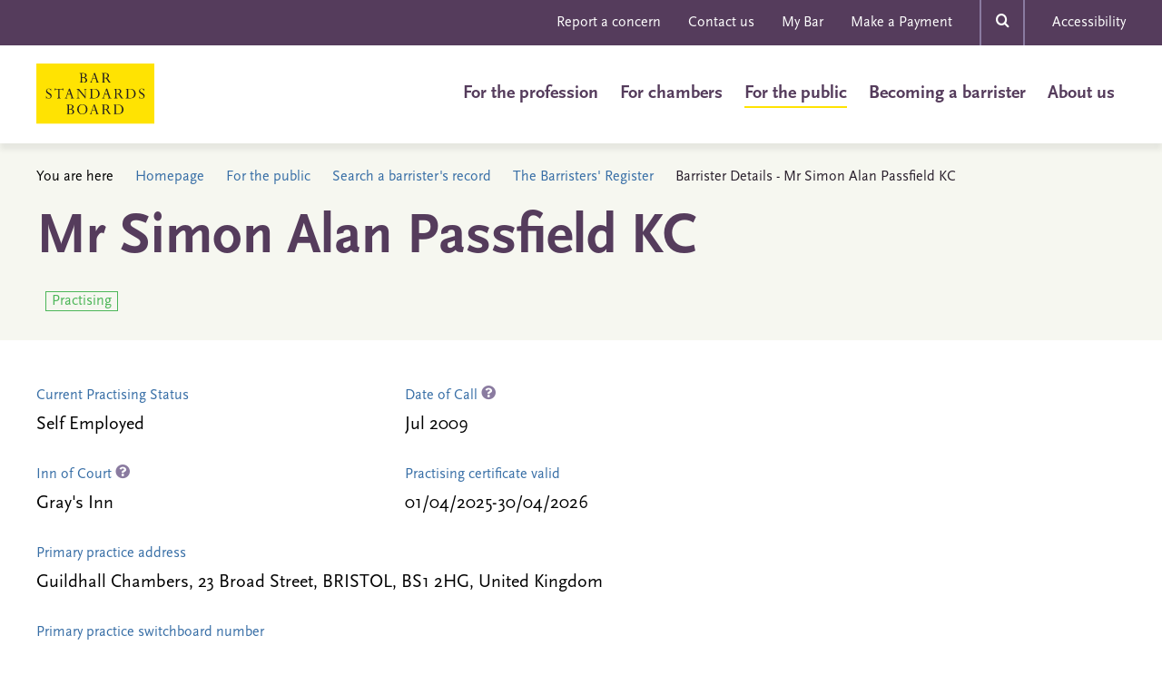

--- FILE ---
content_type: text/html;charset=UTF-8
request_url: https://www.barstandardsboard.org.uk/barristers-register/77464DC9B985551443753F7ADAE69AF2.html
body_size: 11472
content:
<!DOCTYPE html>
<!--[if lt IE 7]>      <html class="no-js lt-ie10 lt-ie9 lt-ie8 lt-ie7"> <![endif]-->
<!--[if IE 7]>         <html class="no-js lt-ie10 lt-ie9 lt-ie8"> <![endif]-->
<!--[if IE 8]>         <html class="no-js lt-ie10 lt-ie9"> <![endif]-->
<!--[if IE 9]>         <html class="no-js lt-ie10 gt-ie8"> <![endif]-->
<!--[if gt IE 9]><!--> <html class="no-js gt-ie8"> <!--<![endif]-->
	<head>


	
		<script src="https://cc.cdn.civiccomputing.com/9/cookieControl-9.x.min.js"></script>


		<script type="text/javascript" nonce="32493d007c6bab286705d36008439454">
			var config = {
				// Core configuration
				apiKey: 'a84ed344c85efe5501eb5ff90e9317e3fe89e564',
				product: 'PRO_MULTISITE',

				// Controlling use of cookies
				necessaryCookies: ["OGPC","__atuvc","VID","UserMatchHistory","CONSENT","CookieControl","_PRESIDE_LANGUAGE","cf*","_gid","li_sugr","__atuvs","lang","remote_sid","JSESSIONID","DEFAULTLOCALE","rc::c","PRESIDESHOPPINGCARTSESSION","_ga","Recite.Preferences","uid","__cfduid","DSID","lidc","_stid*","YSC","VISITOR_INFO1_LIVE","PSID","_cf*","Recite.Persist","_gat","PRESIDEARTICLEACCESSLIMIT","test_cookie"],
				optionalCookies: [
					

	
		
		{
			name : 'Analytics',
			label: 'Analytics Cookies',
			description: 'Analytical cookies help website owners understand how visitors interact with websites by collecting and reporting information anonymously.',
			cookies: ["_ga*","_ga_*","_gcl*","_gid","_ga","_gat*","_mkto_trk","_utma","collect","GPS","IDE","MR","MR2","mus","PREF"],
			recommendedState: true,
			lawfulBasis: 'consent',
			onAccept: function(){
				// gtag consent API
    gtag('consent', 'update', { 'analytics_storage': 'granted'  });
// gtag consent API END
			},
			onRevoke: function(){
				// gtag consent API
    gtag('consent', 'update', { 'analytics_storage': 'denied'  });
// gtag consent API END
			},
			thirdPartyCookies: [{"name":"Google","optOutLink":"https://tools.google.com/dlpage/gaoptout"}]
		}
		,
	
		
		{
			name : 'Marketing',
			label: 'Marketing Cookies',
			description: 'Marketing cookies are used to track visitors across websites. The intention is to display ads that are relevant and engaging for the individual user and thereby more valuable for publishers and third party advertisers.',
			cookies: ["1P_JAR","__atrfs","__Secure-*","_fbp","_gcl_au","_uetsid","_uetvid","_vwo_uuid_v2","ANID","APISID","bcookie","bscookie","fr","gt","guest_id","HSID","lissc","loc","LOGIN_INFO","metrics_token","MUID","na_id","na_tc","ouid","personalization_id","SAPISID","SID","SIDCC","ssc","SSID","tfw_exp","uvc","xtc","'_stid'","'_stidv'","'_vwo_uuid_v2'"],
			recommendedState: true,
			lawfulBasis: 'consent',
			onAccept: function(){
				// Add shareThis
if (document.body.classList.contains('include-share-widget') ) { 
   var shareThisScriptTag = document.createElement('script');
   shareThisScriptTag.id = 'civic-sharethis-script';
   shareThisScriptTag.async = 'async';
   shareThisScriptTag.src = 'https://platform-api.sharethis.com/js/sharethis.js#property=655359c81740c700191b70db&product=sticky-share-buttons';
   document.body.appendChild(shareThisScriptTag);
}
// End shareThis

// gtag consent API
gtag('consent', 'update', {
      'ad_storage': 'granted',
      'ad_user_data': 'granted',
      'ad_personalization': 'granted'
    });
// gtag consent API END
			},
			onRevoke: function(){
				// remove shareThis
if (document.body.classList.contains('include-share-widget') ) { 
    var shareThisScriptTag = document.getElementById('civic-sharethis-script');
    shareThisScriptTag.remove();

    var shareWidget = document.getElementsByClassName("st-sticky-share-buttons");
    for(var i = 0; i < shareWidget.length; i++)
    {
        if ( !shareWidget[i].classList.contains( 'hide' ) ) 
        {
            shareWidget[i].className += " hide";
        }
    }
}
// End shareThis

// gtag consent API
gtag('consent', 'update', {
      'ad_storage': 'denied',
      'ad_user_data': 'denied',
      'ad_personalization': 'denied'
    });
// gtag consent API END
			},
			thirdPartyCookies: [{"name":"Sharethis","optOutLink":"https://sharethis.com/privacy/"}]
		}
		
	

				],    // Array of objects based on CookieCategory object
				consentCookieExpiry: 90,

				
					statement : {
						  description: ''
						, name: 'Cookie Statement'
						, url: 'https://www.barstandardsboard.org.uk/cookies-statement.html'
						, updated: '29/12/2022'
					},
				

				logConsent: true,
				encodeCookie: true,
				
					sameSiteCookie: true,
					sameSiteValue: "Strict",
					closeOnGlobalChange: true,
				
				subDomains: true,

				// Customizing appearance and behaviour
				initialState: "NOTIFY",
				notifyOnce: false,
				rejectButton: true,
				layout: "SLIDEOUT",
				position: "LEFT",
				theme: "DARK",
				toggleType: "slider",
				closeStyle: "icon",
				
					notifyDismissButton: true,
				
				settingsStyle: "button",
				
					acceptBehaviour: "recommended",
				

				

				text : {
					title: 'This site uses cookies to store information on your computer.'
					
					, acceptRecommended    : 'Accept recommended settings'
					
					
					
					
					
					
					
					
					
					
					
					
					
					
					
					
					
				},

				
				branding : {
					  fontFamily       : 'Arial, sans serif'
					
					
					
					
					
					
					
					, acceptBackground : '#5a447a'
					
						
						
					
					
					, toggleColor      : '#fbdb42'
					, toggleBackground : '#5a447a'
					
					, alertBackground  : '#5a447a'
					
					, buttonIconWidth  : '64px'
					, buttonIconHeight : '64px'
					, removeIcon       : false
					, removeAbout      : true
				},
				

				
					excludedCountries: [],

					
						locale: "undefined" != typeof window ? window.navigator.language : "en",
					
				locales: [
					
				],
				

				accessibility: {
					accessKey: '',
					highlightFocus: false
				}
			};

			CookieControl.load( config );

			var onPageStyle = "";
			
			if ( onPageStyle.length ) {
				var style       = document.createElement('style');
				style.innerHTML = onPageStyle;
				document.head.appendChild( style );
			}
		</script>
	

		




	<title>Barrister Details - Mr Simon Alan Passfield KC</title>
<script>
    window.dataLayer = window.dataLayer || [];
    function gtag() {
        dataLayer.push(arguments);
    }
    gtag("consent", "default", {
        ad_personalization: "denied",
        ad_storage: "denied",
        ad_user_data: "denied",
        analytics_storage: "denied",
        functionality_storage: "denied",
        personalization_storage: "denied",
        security_storage: "granted",
        wait_for_update: 500
    });
    gtag("set", "url_passthrough", true);
</script>

<!-- Google Tag Manager -->
<script>(function(w,d,s,l,i){w[l]=w[l]||[];w[l].push({'gtm.start':
new Date().getTime(),event:'gtm.js'});var f=d.getElementsByTagName(s)[0],
j=d.createElement(s),dl=l!='dataLayer'?'&l='+l:'';j.async=true;j.src=
'https://www.googletagmanager.com/gtm.js?id='+i+dl;f.parentNode.insertBefore(j,f);
})(window,document,'script','dataLayer','GTM-PCCS27Z');</script>
<!-- End Google Tag Manager -->

	

	

	
		<meta name="author" content="The Bar Standards Board" />
	

	

	<meta name="robots" content="index,follow" />

	


	<meta property="og:title" content="Barrister Details - Mr Simon Alan Passfield KC" />
	<meta property="og:type"  content="website" />
	<meta property="og:url"   content="https://www.barstandardsboard.org.uk/barristers-register/77464DC9B985551443753F7ADAE69AF2.html" /> 
	
	




		<meta charset="utf-8">
		<!--[if IE]> <meta http-equiv="X-UA-Compatible" content="IE=edge,chrome=1"> <![endif]-->
		<meta name="viewport" content="width=device-width, initial-scale=1, shrink-to-fit=no">

		<link rel="shortcut icon" href="/assets/img/favicon/favicon.ico" type="image/x-icon">
		<link rel="stylesheet" href="https://use.typekit.net/ydb1jjm.css">
		<link rel="stylesheet" type="text/css" href="/assets/css/core/_2d9528c6.core.min.css">

		

		<!-- Google Tag Manager -->
		
		<!-- End Google Tag Manager -->
	</head>

	<body class=" include-share-widget" data-spy="scroll" data-target="#myScrollspy" data-offset="15">
<!-- Google Tag Manager (noscript) -->
<noscript><iframe src="https://www.googletagmanager.com/ns.html?id=GTM-PCCS27Z"
height="0" width="0" style="display:none;visibility:hidden"></iframe></noscript>
<!-- End Google Tag Manager (noscript) -->
		<div class="page-wrapper">
			


	<div class="menu-overlay"></div>
	<div class="top-head bg-primary hidden-xs hidden-sm">
		<div class="container">
			<nav class="top-nav" role="navigation">
				


	<ul class="list-unstyled">
		
			<li>

<a href="https://www.barstandardsboard.org.uk/for-the-public/reporting-concerns.html" title="Report a concern">Report a concern</a></li>
		
			<li>

<a href="https://www.barstandardsboard.org.uk/contact-us.html" title="Contact us">Contact us</a></li>
		
			<li>

<a href="https://www.mybar.org.uk/login.html" title="My Bar" target="_blank">My Bar</a></li>
		
			<li>

<a href="https://www.barstandardsboard.org.uk/asset/B3CBC808%2DCB66%2D4E04%2DA7BB149B9B8A7F31/" title="Make a Payment">Make a Payment</a></li>
		

		<li class="mod-search">
			<div class="searh-form">
				<form action="https://www.barstandardsboard.org.uk/page-types/site_search/searchSite/">
					<input type="hidden" name="header"  value="1" />
					<input type="text" name="q" placeholder="Search here...">

					<div class="search-close">&times;</div>
					<button class="search-btn" type="submit"><span class="font-icon-search"></span></button>
				</form>
			</div>
			<a href="" class="search-open-btn"><span class="font-icon-search"></span></span></a>
		</li>
		
			<li><a href="#reciteme-launch" class="reciteme">Accessibility</a></li>
		
	</ul>

			</nav>
		</div>
	</div>

	<header id="masthead" class="site-head" >

		<div class="container">

			<div class="visible-xs visible-sm">
				<a class="js-menu-trigger menu-trigger">
					<span class="hamburger">
					</span>
					Menu
				</a>
			</div>

			<div class="site-head-logo"><a href="/"><img src="/assets/img/BSB-logo.svg" alt=""></a></div>
			<div class="main-nav">
				<form action="https://www.barstandardsboard.org.uk/page-types/site_search/searchSite/" class="hidden-md hidden-lg">
					<input type="hidden" name="header"  value="1" />
					<div class="form-search">
						<div class="input-group mb-20">
							<input type="text" name="q" class="form-control" placeholder="Search here..." aria-label="Search here..." aria-describedby="basic-addon2">
							<div class="input-group-append">
								<button type="submit"></button>
							</div>
						</div>
					</div>
				</form>

				<nav class="site-head-nav" role="navigation">
					<ul>
						


	
		

		
		<li class="site-head-nav-dropdown  has-submenu js-subnav-menu">
			<a href="https://www.barstandardsboard.org.uk/for-barristers.html">For the profession</a>
			
				<ul class="site-head-subnav">
					


	
		

		
		<li class="  has-submenu">
			<a href="https://www.barstandardsboard.org.uk/for-barristers/bsb-handbook-and-code-guidance.html">BSB Handbook and Code Guidance</a>
			
				<ul class="">
					


	
		

		
		<li class="  ">
			<a href="https://www.barstandardsboard.org.uk/for-barristers/bsb-handbook-and-code-guidance/the-bsb-handbook.html">The BSB Handbook</a>
			
		</li>
	
		

		
		<li class="  ">
			<a href="https://www.barstandardsboard.org.uk/for-barristers/bsb-handbook-and-code-guidance/code.html">Code Guidance</a>
			
		</li>
	
		

		
		<li class="  ">
			<a href="https://www.barstandardsboard.org.uk/for-barristers/bsb-handbook-and-code-guidance/waivers-and-exemptions-from-rules.html">Waivers and exemptions from rules</a>
			
		</li>
	
		

		
		<li class="  ">
			<a href="https://www.barstandardsboard.org.uk/for-barristers/bsb-handbook-and-code-guidance/swiss-lawyers-and-nils.html">Recognition of Professional Qualifications: Swiss Lawyers, and lawyers from Norway, Iceland and Liechtenstein</a>
			
		</li>
	

				</ul>
			
		</li>
	
		

		
		<li class="  has-submenu">
			<a href="https://www.barstandardsboard.org.uk/for-barristers/compliance-with-your-obligations.html">Compliance with your obligations</a>
			
				<ul class="">
					


	
		

		
		<li class="  ">
			<a href="https://www.barstandardsboard.org.uk/for-barristers/compliance-with-your-obligations/the-core-duties.html">The Core Duties</a>
			
		</li>
	
		

		
		<li class="  ">
			<a href="https://www.barstandardsboard.org.uk/for-barristers/compliance-with-your-obligations/what-do-i-have-to-report-or-tell-to-the-bsb.html">What do I have to report to, or tell, the BSB?</a>
			
		</li>
	
		

		
		<li class="  ">
			<a href="https://www.barstandardsboard.org.uk/for-barristers/compliance-with-your-obligations/professional-indemnity-insurance.html">Professional indemnity insurance</a>
			
		</li>
	
		

		
		<li class="  ">
			<a href="https://www.barstandardsboard.org.uk/for-barristers/compliance-with-your-obligations/anti-money-laundering-counter-terrorist-financing.html">Anti-money laundering & counter-terrorist financing</a>
			
		</li>
	
		

		
		<li class="  ">
			<a href="https://www.barstandardsboard.org.uk/for-barristers/compliance-with-your-obligations/equality-and-diversity-rules.html">Equality and Diversity rules</a>
			
		</li>
	
		

		
		<li class="  ">
			<a href="https://www.barstandardsboard.org.uk/for-barristers/compliance-with-your-obligations/transparency-rules.html">Transparency rules</a>
			
		</li>
	
		

		
		<li class="  ">
			<a href="https://www.barstandardsboard.org.uk/for-barristers/compliance-with-your-obligations/sanctions.html">Sanctions</a>
			
		</li>
	
		

		
		<li class="  ">
			<a href="https://www.barstandardsboard.org.uk/for-barristers/compliance-with-your-obligations/certificates-of-good-standing.html">Certificates of Good Standing</a>
			
		</li>
	
		

		
		<li class="  ">
			<a href="https://www.barstandardsboard.org.uk/for-barristers/compliance-with-your-obligations/digital-comparison-tool-dct-market-study.html">Digital comparison tool (DCT) market study</a>
			
		</li>
	

				</ul>
			
		</li>
	
		

		
		<li class="  has-submenu">
			<a href="https://www.barstandardsboard.org.uk/for-barristers/resources-for-the-bar.html">Our resources for the Bar</a>
			
				<ul class="">
					


	
		

		
		<li class="  ">
			<a href="https://www.barstandardsboard.org.uk/for-barristers/resources-for-the-bar/resources-for-practising-in-the-coroners-courts.html">Resources for barristers practising in the Coroners' Courts</a>
			
		</li>
	
		

		
		<li class="  ">
			<a href="https://www.barstandardsboard.org.uk/for-barristers/resources-for-the-bar/youthproceedings.html">Resources for barristers practising in youth proceedings</a>
			
		</li>
	

				</ul>
			
		</li>
	
		

		
		<li class="  ">
			<a href="https://www.barstandardsboard.org.uk/for-barristers/authorisation-to-practise.html">Authorisation to Practise (ATP)</a>
			
		</li>
	
		

		
		<li class="  has-submenu">
			<a href="https://www.barstandardsboard.org.uk/for-barristers/cpd.html">CPD - Continuing Professional Development</a>
			
				<ul class="">
					


	
		

		
		<li class="  ">
			<a href="https://www.barstandardsboard.org.uk/for-barristers/cpd/cpd-templates-and-examples.html">CPD Templates and Examples</a>
			
		</li>
	
		

		
		<li class="  ">
			<a href="https://www.barstandardsboard.org.uk/for-barristers/cpd/cpd-case-studies.html">CPD Good Practice Case Studies</a>
			
		</li>
	
		

		
		<li class="  ">
			<a href="https://www.barstandardsboard.org.uk/for-barristers/cpd/cpd-spot-checks.html">CPD Spot Checks</a>
			
		</li>
	
		

		
		<li class="  ">
			<a href="https://www.barstandardsboard.org.uk/for-barristers/cpd/cpd-extensions-and-waivers.html">CPD Extensions, Exemptions, and Waivers</a>
			
		</li>
	
		

		
		<li class="  ">
			<a href="https://www.barstandardsboard.org.uk/for-barristers/cpd/cpd-and-extended-leave.html">CPD and Extended Leave</a>
			
		</li>
	
		

		
		<li class="  ">
			<a href="https://www.barstandardsboard.org.uk/for-barristers/cpd/cpd-supervision-and-enforcement.html">CPD Supervision and Enforcement</a>
			
		</li>
	
		

		
		<li class="  ">
			<a href="https://www.barstandardsboard.org.uk/for-barristers/cpd/guidance-for-chambers-and-employers.html">CPD Guidance for Chambers and Employers</a>
			
		</li>
	
		

		
		<li class="  ">
			<a href="https://www.barstandardsboard.org.uk/for-barristers/cpd/cpd-resources-survey.html">CPD Resources Survey</a>
			
		</li>
	

				</ul>
			
		</li>
	
		

		
		<li class="  has-submenu">
			<a href="https://www.barstandardsboard.org.uk/for-barristers/qualified-person-requirements.html">Qualified Person requirements</a>
			
				<ul class="">
					


	
		

		
		<li class="  ">
			<a href="https://www.barstandardsboard.org.uk/for-barristers/qualified-person-requirements/qualified-person-requirements-guidance.html">Qualified Person requirements: Guidance and applications</a>
			
		</li>
	

				</ul>
			
		</li>
	
		

		
		<li class="  has-submenu">
			<a href="https://www.barstandardsboard.org.uk/for-barristers/conducting-litigation.html">Conducting litigation</a>
			
				<ul class="">
					


	
		

		
		<li class="  ">
			<a href="https://www.barstandardsboard.org.uk/for-barristers/conducting-litigation/conducting-litigation-guidance-and-applications.html">Conducting litigation: Guidance and applications</a>
			
		</li>
	

				</ul>
			
		</li>
	
		

		
		<li class="  has-submenu">
			<a href="https://www.barstandardsboard.org.uk/for-barristers/public-and-licensed-access.html">Public & Licensed Access schemes</a>
			
				<ul class="">
					


	
		

		
		<li class="  ">
			<a href="https://www.barstandardsboard.org.uk/for-barristers/public-and-licensed-access/public-access-training-and-guidance.html">Public Access training and guidance</a>
			
		</li>
	
		

		
		<li class="  ">
			<a href="https://www.barstandardsboard.org.uk/for-barristers/public-and-licensed-access/public-access-exemption-guidance-and-applications.html">Public Access exemption guidance and applications</a>
			
		</li>
	
		

		
		<li class="  ">
			<a href="https://www.barstandardsboard.org.uk/for-barristers/public-and-licensed-access/licensed-access-recognition-regulations.html">Licensed Access Recognition Regulations</a>
			
		</li>
	
		

		
		<li class="  ">
			<a href="https://www.barstandardsboard.org.uk/for-barristers/public-and-licensed-access/licensed-access-guidance-and-applications.html">Licensed Access guidance and applications</a>
			
		</li>
	

				</ul>
			
		</li>
	
		

		
		<li class="  has-submenu">
			<a href="https://www.barstandardsboard.org.uk/for-barristers/bsb-entities.html">BSB entities</a>
			
				<ul class="">
					


	
		

		
		<li class="  ">
			<a href="https://www.barstandardsboard.org.uk/for-barristers/bsb-entities/what-bsb-entities-can-and-cannot-do.html">What BSB entities can and cannot do</a>
			
		</li>
	
		

		
		<li class="  ">
			<a href="https://www.barstandardsboard.org.uk/for-barristers/bsb-entities/how-to-apply-and-the-entity-application-process.html">How to apply and the BSB entity application process</a>
			
		</li>
	
		

		
		<li class="  ">
			<a href="https://www.barstandardsboard.org.uk/for-barristers/bsb-entities/insurance-for-bsb-entities.html">Insurance for BSB entities</a>
			
		</li>
	
		

		
		<li class="  ">
			<a href="https://www.barstandardsboard.org.uk/for-barristers/bsb-entities/fees-and-charges-for-bsb-entities.html">Fees and charges for BSB entities</a>
			
		</li>
	
		

		
		<li class="  ">
			<a href="https://www.barstandardsboard.org.uk/for-barristers/bsb-entities/after-an-authorisation-decision-has-been-made.html">After an entity authorisation decision has been made</a>
			
		</li>
	
		

		
		<li class="  ">
			<a href="https://www.barstandardsboard.org.uk/for-barristers/bsb-entities/bsb-entities-glossary-of-terms.html">BSB entities: Glossary of terms</a>
			
		</li>
	
		

		
		<li class="  ">
			<a href="https://www.barstandardsboard.org.uk/for-barristers/bsb-entities/entity-regulation-policy-statement.html">Entity Regulation Policy Statement</a>
			
		</li>
	

				</ul>
			
		</li>
	
		

		
		<li class="  has-submenu">
			<a href="https://www.barstandardsboard.org.uk/for-barristers/supervision.html">Supervision</a>
			
				<ul class="">
					


	
		

		
		<li class="  ">
			<a href="https://www.barstandardsboard.org.uk/for-barristers/supervision/supervision-strategy.html">Supervision Strategy and Framework</a>
			
		</li>
	
		

		
		<li class="  ">
			<a href="https://www.barstandardsboard.org.uk/for-barristers/supervision/regulatory-return-2020.html">Regulatory Return 2020</a>
			
		</li>
	

				</ul>
			
		</li>
	
		

		
		<li class="  ">
			<a href="https://www.barstandardsboard.org.uk/for-barristers/reporting-serious-misconduct.html">Reporting serious misconduct</a>
			
		</li>
	
		

		
		<li class="  ">
			<a href="https://www.barstandardsboard.org.uk/for-barristers/what-we-do-if-we-investigate-a-concern-about-you.html">What we do if we investigate a concern reported about you</a>
			
		</li>
	
		

		
		<li class="  has-submenu">
			<a href="https://www.barstandardsboard.org.uk/for-barristers/regulatory-updates.html">Our monthly Regulatory Updates</a>
			
				<ul class="">
					


	
		

		
		<li class="  ">
			<a href="https://www.barstandardsboard.org.uk/for-barristers/regulatory-updates/subscribe-to-regulatory-update.html">Subscribe to Regulatory Update</a>
			
		</li>
	

				</ul>
			
		</li>
	
		

		
		<li class="  ">
			<a href="https://www.barstandardsboard.org.uk/for-barristers/the-bsb-and-its-approach-to-data-and-regulation.html">The BSB and its approach to data</a>
			
		</li>
	
		

		
		<li class="  ">
			<a href="https://www.barstandardsboard.org.uk/for-barristers/bullying-and-harassment.html">Bullying and Harassment</a>
			
		</li>
	

				</ul>
			
		</li>
	
		

		
		<li class="site-head-nav-dropdown  has-submenu js-subnav-menu">
			<a href="https://www.barstandardsboard.org.uk/for-chambers.html">For chambers</a>
			
				<ul class="site-head-subnav">
					


	
		

		
		<li class="  ">
			<a href="https://www.barstandardsboard.org.uk/for-chambers/resources-for-chambers.html">Regulatory expectations of chambers</a>
			
		</li>
	

				</ul>
			
		</li>
	
		

		
		<li class="site-head-nav-dropdown is-active has-submenu js-subnav-menu">
			<a href="https://www.barstandardsboard.org.uk/for-the-public.html">For the public</a>
			
				<ul class="site-head-subnav">
					


	
		

		
		<li class="  ">
			<a href="https://www.barstandardsboard.org.uk/for-the-public/about-barristers.html">About barristers</a>
			
		</li>
	
		

		
		<li class="  has-submenu">
			<a href="https://www.barstandardsboard.org.uk/for-the-public/finding-and-using-a-barrister.html">Finding a barrister</a>
			
				<ul class="">
					


	
		

		
		<li class="  ">
			<a href="https://www.barstandardsboard.org.uk/for-the-public/finding-and-using-a-barrister/when-you-might-need-a-barrister.html">When you might need a barrister</a>
			
		</li>
	
		

		
		<li class="  ">
			<a href="https://www.barstandardsboard.org.uk/for-the-public/finding-and-using-a-barrister/how-to-choose-and-find-a-barrister.html">Choosing and finding a barrister</a>
			
		</li>
	
		

		
		<li class="  ">
			<a href="https://www.barstandardsboard.org.uk/for-the-public/finding-and-using-a-barrister/how-to-instruct-a-barrister.html">How to instruct a barrister</a>
			
		</li>
	
		

		
		<li class="  ">
			<a href="https://www.barstandardsboard.org.uk/for-the-public/finding-and-using-a-barrister/what-to-expect.html">What to expect from your barrister</a>
			
		</li>
	
		

		
		<li class="  ">
			<a href="https://www.barstandardsboard.org.uk/for-the-public/finding-and-using-a-barrister/barristers-fees.html">Barristers and their fees </a>
			
		</li>
	
		

		
		<li class="  ">
			<a href="https://www.barstandardsboard.org.uk/for-the-public/finding-and-using-a-barrister/if-something-goes-wrong.html">If something goes wrong</a>
			
		</li>
	
		

		
		<li class="  ">
			<a href="https://www.barstandardsboard.org.uk/for-the-public/finding-and-using-a-barrister/leaving-feedback-about-barristers-services.html">Leaving feedback about barristers' services</a>
			
		</li>
	

				</ul>
			
		</li>
	
		

		
		<li class=" is-active has-submenu">
			<a href="https://www.barstandardsboard.org.uk/for-the-public/search-a-barristers-record.html">Search a barrister's record</a>
			
				<ul class="">
					


	
		

		
		<li class=" is-active ">
			<a href="https://www.barstandardsboard.org.uk/for-the-public/search-a-barristers-record/the-barristers-register.html">The Barristers' Register</a>
			
		</li>
	
		

		
		<li class="  ">
			<a href="https://www.barstandardsboard.org.uk/for-the-public/search-a-barristers-record/the-entities-register.html">Register of BSB entities</a>
			
		</li>
	
		

		
		<li class="  ">
			<a href="https://www.barstandardsboard.org.uk/for-the-public/search-a-barristers-record/past-disciplinary-findings.html">Past disciplinary findings</a>
			
		</li>
	
		

		
		<li class="  ">
			<a href="https://www.barstandardsboard.org.uk/for-the-public/search-a-barristers-record/interim-suspended-barristers.html">Barristers with interim suspensions or interim conditions</a>
			
		</li>
	
		

		
		<li class="  ">
			<a href="https://www.barstandardsboard.org.uk/for-the-public/search-a-barristers-record/disqualified-persons.html">Disqualified persons</a>
			
		</li>
	

				</ul>
			
		</li>
	
		

		
		<li class="  ">
			<a href="https://www.barstandardsboard.org.uk/for-the-public/info-for-people-representing-themselves-in-court.html">Representing yourself in court </a>
			
		</li>
	
		

		
		<li class="  ">
			<a href="https://www.barstandardsboard.org.uk/for-the-public/list-of-licences-for-instructing-barristers.html">List of licences for instructing barristers</a>
			
		</li>
	
		

		
		<li class="  has-submenu">
			<a href="https://www.barstandardsboard.org.uk/for-the-public/reporting-concerns.html">Reporting concerns about barristers</a>
			
				<ul class="">
					


	
		

		
		<li class="  ">
			<a href="https://www.barstandardsboard.org.uk/for-the-public/reporting-concerns/unhappy-with-the-outcome-of-your-report.html">Unhappy with the outcome of your report?</a>
			
		</li>
	
		

		
		<li class="  ">
			<a href="https://www.barstandardsboard.org.uk/for-the-public/reporting-concerns/our-independent-reviewer.html">Our Independent Reviewers</a>
			
		</li>
	
		

		
		<li class="  ">
			<a href="https://www.barstandardsboard.org.uk/for-the-public/reporting-concerns/anti-money-laundering-hotline.html">Contacting us with a concern about Money Laundering</a>
			
		</li>
	

				</ul>
			
		</li>
	
		

		
		<li class="  ">
			<a href="https://www.barstandardsboard.org.uk/for-the-public/subscribe-to-receive-consumer-news.html">Subscribe to receive Consumer News</a>
			
		</li>
	

				</ul>
			
		</li>
	
		

		
		<li class="site-head-nav-dropdown  has-submenu js-subnav-menu">
			<a href="https://www.barstandardsboard.org.uk/training-qualification.html">Becoming a barrister</a>
			
				<ul class="site-head-subnav">
					


	
		

		
		<li class="  has-submenu">
			<a href="https://www.barstandardsboard.org.uk/training-qualification/becoming-a-barrister.html">Becoming a barrister: an overview</a>
			
				<ul class="">
					


	
		

		
		<li class="  ">
			<a href="https://www.barstandardsboard.org.uk/training-qualification/becoming-a-barrister/bar-training-who-does-what.html">Bar training: who does what</a>
			
		</li>
	
		

		
		<li class="  ">
			<a href="https://www.barstandardsboard.org.uk/training-qualification/becoming-a-barrister/academic-component.html">Academic component of Bar training</a>
			
		</li>
	
		

		
		<li class="  ">
			<a href="https://www.barstandardsboard.org.uk/training-qualification/becoming-a-barrister/joining-an-inn.html">Joining an Inn</a>
			
		</li>
	
		

		
		<li class="  ">
			<a href="https://www.barstandardsboard.org.uk/training-qualification/becoming-a-barrister/vocational-component.html">Vocational component of Bar training</a>
			
		</li>
	
		

		
		<li class="  ">
			<a href="https://www.barstandardsboard.org.uk/training-qualification/becoming-a-barrister/pupillage-component.html">Pupillage / work-based learning component of Bar training</a>
			
		</li>
	
		

		
		<li class="  ">
			<a href="https://www.barstandardsboard.org.uk/training-qualification/becoming-a-barrister/transitional-arrangements.html">Transitional arrangements: BPTC students</a>
			
		</li>
	
		

		
		<li class="  ">
			<a href="https://www.barstandardsboard.org.uk/training-qualification/becoming-a-barrister/transferring-lawyers.html">Transferring lawyers</a>
			
		</li>
	

				</ul>
			
		</li>
	
		

		
		<li class="  ">
			<a href="https://www.barstandardsboard.org.uk/training-qualification/the-professional-statement.html">The Professional Statement</a>
			
		</li>
	
		

		
		<li class="  has-submenu">
			<a href="https://www.barstandardsboard.org.uk/training-qualification/curriculum-and-assessment-strategy.html">Curriculum and Assessment Strategy</a>
			
				<ul class="">
					


	
		

		
		<li class="  ">
			<a href="https://www.barstandardsboard.org.uk/training-qualification/curriculum-and-assessment-strategy/advocacy-course-provider-applications.html">Advocacy course provider applications</a>
			
		</li>
	

				</ul>
			
		</li>
	
		

		
		<li class="  ">
			<a href="https://www.barstandardsboard.org.uk/training-qualification/the-authorisation-framework.html">Authorisation Framework</a>
			
		</li>
	
		

		
		<li class="  ">
			<a href="https://www.barstandardsboard.org.uk/training-qualification/bar-qualification-manual-new.html">The Bar Qualification Manual</a>
			
		</li>
	
		

		
		<li class="  has-submenu">
			<a href="https://www.barstandardsboard.org.uk/training-qualification/information-for-aetos.html">Our information for vocational Bar training providers (AETOs)</a>
			
				<ul class="">
					


	
		

		
		<li class="  ">
			<a href="https://www.barstandardsboard.org.uk/training-qualification/information-for-aetos/guidance-for-orgs-providing-vocational-training.html">Guidance for organisations intending to provide vocational Bar training </a>
			
		</li>
	
		

		
		<li class="  ">
			<a href="https://www.barstandardsboard.org.uk/training-qualification/information-for-aetos/mybar-guidance-for-vbt-providers-and-students.html">MyBar guidance for vocational Bar training providers and students</a>
			
		</li>
	

				</ul>
			
		</li>
	
		

		
		<li class="  has-submenu">
			<a href="https://www.barstandardsboard.org.uk/training-qualification/our-information-for-pupillage-providers-aetos.html">Our information for pupillage providers (AETOs)</a>
			
				<ul class="">
					


	
		

		
		<li class="  ">
			<a href="https://www.barstandardsboard.org.uk/training-qualification/our-information-for-pupillage-providers-aetos/guidance-for-orgs-providing-wbl-training.html">Guidance for organisations intending to provide work-based learning Bar training (pupillage)</a>
			
		</li>
	
		

		
		<li class="  ">
			<a href="https://www.barstandardsboard.org.uk/training-qualification/our-information-for-pupillage-providers-aetos/employed-bar-pupillage-provider-guidance.html">Employed Bar pupillage provider guidance</a>
			
		</li>
	
		

		
		<li class="  ">
			<a href="https://www.barstandardsboard.org.uk/training-qualification/our-information-for-pupillage-providers-aetos/aeto-transition-for-existing-pupillage-providers.html">AETO transition for existing pupillage providers</a>
			
		</li>
	

				</ul>
			
		</li>
	
		

		
		<li class="  ">
			<a href="https://www.barstandardsboard.org.uk/training-qualification/upcoming-changes-to-pupillage-courses.html">Upcoming changes to pupillage courses</a>
			
		</li>
	
		

		
		<li class="  ">
			<a href="https://www.barstandardsboard.org.uk/training-qualification/barrister-apprenticeships.html">Barrister apprenticeships</a>
			
		</li>
	
		

		
		<li class="  ">
			<a href="https://www.barstandardsboard.org.uk/training-qualification/barrister-training-waivers-and-exemptions.html">Barrister training: waivers & exemptions</a>
			
		</li>
	
		

		
		<li class="  ">
			<a href="https://www.barstandardsboard.org.uk/training-qualification/contacting-the-authorisations-team.html">Contacting the Authorisations Team</a>
			
		</li>
	

				</ul>
			
		</li>
	
		

		
		<li class="site-head-nav-dropdown  has-submenu js-subnav-menu">
			<a href="https://www.barstandardsboard.org.uk/about-us.html">About us</a>
			
				<ul class="site-head-subnav">
					


	
		

		
		<li class="  has-submenu">
			<a href="https://www.barstandardsboard.org.uk/about-us/what-we-do.html">The work we do</a>
			
				<ul class="">
					


	
		

		
		<li class="  ">
			<a href="https://www.barstandardsboard.org.uk/about-us/what-we-do/education-and-training.html">The education and training of barristers</a>
			
		</li>
	
		

		
		<li class="  ">
			<a href="https://www.barstandardsboard.org.uk/about-us/what-we-do/standards-of-conduct.html">Maintaining standards of barristers' conduct</a>
			
		</li>
	
		

		
		<li class="  ">
			<a href="https://www.barstandardsboard.org.uk/about-us/what-we-do/authorising-organisations.html">Authorising organisations</a>
			
		</li>
	
		

		
		<li class="  ">
			<a href="https://www.barstandardsboard.org.uk/about-us/what-we-do/assuring-the-competence-of-barristers.html">Assuring the competence of barristers</a>
			
		</li>
	
		

		
		<li class="  ">
			<a href="https://www.barstandardsboard.org.uk/about-us/what-we-do/considering-reported-concerns-about-barristers.html">Considering reported concerns about barristers</a>
			
		</li>
	
		

		
		<li class="  ">
			<a href="https://www.barstandardsboard.org.uk/about-us/what-we-do/taking-enforcement-action.html">Taking enforcement action</a>
			
		</li>
	

				</ul>
			
		</li>
	
		

		
		<li class="  ">
			<a href="https://www.barstandardsboard.org.uk/about-us/who-we-regulate.html">Who we regulate</a>
			
		</li>
	
		

		
		<li class="  has-submenu">
			<a href="https://www.barstandardsboard.org.uk/about-us/how-we-regulate.html">How we regulate</a>
			
				<ul class="">
					


	
		

		
		<li class="  ">
			<a href="https://www.barstandardsboard.org.uk/about-us/how-we-regulate/our-governance.html">Our governance</a>
			
		</li>
	
		

		
		<li class="  ">
			<a href="https://www.barstandardsboard.org.uk/about-us/how-we-regulate/our-organisational-values.html">Our organisational values</a>
			
		</li>
	
		

		
		<li class="  ">
			<a href="https://www.barstandardsboard.org.uk/about-us/how-we-regulate/our-risk-based-approach.html">A risk-based approach</a>
			
		</li>
	
		

		
		<li class="  ">
			<a href="https://www.barstandardsboard.org.uk/about-us/how-we-regulate/our-strategic-plan-for-2022-25.html">Strategic Plan for 2022-2025</a>
			
		</li>
	
		

		
		<li class="  ">
			<a href="https://www.barstandardsboard.org.uk/about-us/how-we-regulate/our-business-plan.html">Our Business Plan for 2025-26</a>
			
		</li>
	
		

		
		<li class="  ">
			<a href="https://www.barstandardsboard.org.uk/about-us/how-we-regulate/the-decisions-we-take.html">The decisions we take</a>
			
		</li>
	
		

		
		<li class="  ">
			<a href="https://www.barstandardsboard.org.uk/about-us/how-we-regulate/data-and-intelligence-strategy-2024-2027.html">Data and Intelligence Strategy 2024-2027</a>
			
		</li>
	
		

		
		<li class="  ">
			<a href="https://www.barstandardsboard.org.uk/about-us/how-we-regulate/our-strategic-approach-into-the-2030s.html">Our Strategic Approach into the 2030s</a>
			
		</li>
	

				</ul>
			
		</li>
	
		

		
		<li class="  has-submenu">
			<a href="https://www.barstandardsboard.org.uk/about-us/equality-and-diversity.html">Equality and diversity</a>
			
				<ul class="">
					


	
		

		
		<li class="  ">
			<a href="https://www.barstandardsboard.org.uk/about-us/equality-and-diversity/our-equality-and-diversity-objectives-and-strategy.html">Our Equality and Diversity objectives and Strategy</a>
			
		</li>
	
		

		
		<li class="  ">
			<a href="https://www.barstandardsboard.org.uk/about-us/equality-and-diversity/our-approach-to-reasonable-adjustments.html">Our approach to reasonable adjustments</a>
			
		</li>
	
		

		
		<li class="  ">
			<a href="https://www.barstandardsboard.org.uk/about-us/equality-and-diversity/race-equality-taskforce.html">Race Equality Taskforce </a>
			
		</li>
	
		

		
		<li class="  ">
			<a href="https://www.barstandardsboard.org.uk/about-us/equality-and-diversity/anti-racist-statement.html">Anti-racist statement</a>
			
		</li>
	
		

		
		<li class="  ">
			<a href="https://www.barstandardsboard.org.uk/about-us/equality-and-diversity/board-and-staff-diversity-report.html">Board and staff diversity reports</a>
			
		</li>
	
		

		
		<li class="  ">
			<a href="https://www.barstandardsboard.org.uk/about-us/equality-and-diversity/religion-and-belief-taskforce.html">Religion and Belief Taskforce </a>
			
		</li>
	
		

		
		<li class="  ">
			<a href="https://www.barstandardsboard.org.uk/about-us/equality-and-diversity/disability-taskforce.html">Disability Taskforce </a>
			
		</li>
	
		

		
		<li class="  ">
			<a href="https://www.barstandardsboard.org.uk/about-us/equality-and-diversity/international-women-s-day-2023.html">International Women's Day 2023</a>
			
		</li>
	
		

		
		<li class="  ">
			<a href="https://www.barstandardsboard.org.uk/about-us/equality-and-diversity/international-women-s-day-2024.html">International Women's Day 2024</a>
			
		</li>
	
		

		
		<li class="  ">
			<a href="https://www.barstandardsboard.org.uk/about-us/equality-and-diversity/anti-racist-strategy-2024-2027-for-bsb-people.html">Anti-Racist Strategy 2024-2027 for BSB people</a>
			
		</li>
	

				</ul>
			
		</li>
	
		

		
		<li class="  ">
			<a href="https://www.barstandardsboard.org.uk/about-us/working-with-others.html">Working with others</a>
			
		</li>
	
		

		
		<li class="  has-submenu">
			<a href="https://www.barstandardsboard.org.uk/about-us/working-for-us.html">Working for the BSB</a>
			
				<ul class="">
					


	
		

		
		<li class="  ">
			<a href="https://www.barstandardsboard.org.uk/about-us/working-for-us/current-vacancies.html">Current vacancies</a>
			
		</li>
	

				</ul>
			
		</li>
	
		

		
		<li class="  has-submenu">
			<a href="https://www.barstandardsboard.org.uk/about-us/news-publications.html">News & publications</a>
			
				<ul class="">
					


	
		

		
		<li class="  ">
			<a href="https://www.barstandardsboard.org.uk/about-us/news-publications/press-releases.html">Press releases, news, and speeches</a>
			
		</li>
	
		

		
		<li class="  ">
			<a href="https://www.barstandardsboard.org.uk/about-us/news-publications/blogs.html">Blogs</a>
			
		</li>
	
		

		
		<li class="  ">
			<a href="https://www.barstandardsboard.org.uk/about-us/news-publications/consultations.html">Consultations  & responses</a>
			
		</li>
	
		

		
		<li class="  ">
			<a href="https://www.barstandardsboard.org.uk/about-us/news-publications/publications.html">Our publications</a>
			
		</li>
	
		

		
		<li class="  ">
			<a href="https://www.barstandardsboard.org.uk/about-us/news-publications/resource-library.html">Our Resource Library</a>
			
		</li>
	
		

		
		<li class="  ">
			<a href="https://www.barstandardsboard.org.uk/about-us/news-publications/our-events.html">Attend one of our events</a>
			
		</li>
	
		

		
		<li class="  ">
			<a href="https://www.barstandardsboard.org.uk/about-us/news-publications/contact-our-press-office.html">Contact our Press Office</a>
			
		</li>
	

				</ul>
			
		</li>
	
		

		
		<li class="  has-submenu">
			<a href="https://www.barstandardsboard.org.uk/about-us/data-and-research.html">Data and Research</a>
			
				<ul class="">
					


	
		

		
		<li class="  ">
			<a href="https://www.barstandardsboard.org.uk/about-us/data-and-research/research-and-analysis.html">Research and Analysis</a>
			
		</li>
	
		

		
		<li class="  ">
			<a href="https://www.barstandardsboard.org.uk/about-us/data-and-research/statistics-about-the-bar.html">Statistics about the Bar</a>
			
		</li>
	

				</ul>
			
		</li>
	

				</ul>
			
		</li>
	

						<li class="site-head-nav-dropdown more-menu has-submenu js-subnav-menu"><a href="#">More...<span class="font-icon-keyboard_arrow_down"></span></a>
							<ul class="site-head-subnav"></ul>
						</li>
					</ul>
				</nav>

				<nav class="top-nav hidden-md hidden-lg" role="navigation">
					


	<ul class="list-unstyled">
		
			<li>

<a href="https://www.barstandardsboard.org.uk/for-the-public/reporting-concerns.html" title="Report a concern">Report a concern</a></li>
		
			<li>

<a href="https://www.barstandardsboard.org.uk/contact-us.html" title="Contact us">Contact us</a></li>
		
			<li>

<a href="https://www.mybar.org.uk/login.html" title="My Bar" target="_blank">My Bar</a></li>
		
			<li>

<a href="https://www.barstandardsboard.org.uk/asset/B3CBC808%2DCB66%2D4E04%2DA7BB149B9B8A7F31/" title="Make a Payment">Make a Payment</a></li>
		

		<li class="mod-search">
			<div class="searh-form">
				<form action="https://www.barstandardsboard.org.uk/page-types/site_search/searchSite/">
					<input type="hidden" name="header"  value="1" />
					<input type="text" name="q" placeholder="Search here...">

					<div class="search-close">&times;</div>
					<button class="search-btn" type="submit"><span class="font-icon-search"></span></button>
				</form>
			</div>
			<a href="" class="search-open-btn"><span class="font-icon-search"></span></span></a>
		</li>
		
			<li><a href="#reciteme-launch" class="reciteme">Accessibility</a></li>
		
	</ul>

				</nav>
			</div>

		</div>

	</header>


			<div class="main-wrapper">

				

				


	<div class="contents" >
		
	<nav class="breadcrumb-container" aria-label="breadcrumb">
		<div class="container">
			<ol class="breadcrumb small">
				<li class="first">You are here</li>
				

	
		

		<li><a href="https://www.barstandardsboard.org.uk/">Homepage</a></li>
	
		

		<li><a href="https://www.barstandardsboard.org.uk/for-the-public.html">For the public</a></li>
	
		

		<li><a href="https://www.barstandardsboard.org.uk/for-the-public/search-a-barristers-record.html">Search a barrister's record</a></li>
	
		

		<li><a href="https://www.barstandardsboard.org.uk/for-the-public/search-a-barristers-record/the-barristers-register.html">The Barristers' Register</a></li>
	
		

		<li class="active" aria-current="page">Barrister Details - Mr Simon Alan Passfield KC</li>
	

			</ol>
		</div>
	</nav>


		<div class="site-banner bg-grey-light mod-small" role="banner">

			<div class="container">
				<div class="row">
					<div class="col-md-8">
						<div class="site-banner-container">
							<div class="site-banner-detail">
								<h1>Mr Simon Alan Passfield KC</h1>
								<div class="tags">
									
										<a class="ml-10 label text-green border border-green">Practising</a>
									
								</div>
							</div>
						</div>
					</div>
				</div>
			</div>
		</div>

		<div class="main-content">

			<div class="container">
				<div class="row">

					<div class="col-xs-12 col-md-8 entry">


						<div class="dl mod-col-sm-1 mod-col-2 mb-10">
							<div class="pair">
								<div class="dt">Current Practising Status
									
								</div>
								<div class="dd">
									Self Employed
								</div>
							</div>
							<div class="pair">
								<div class="dt">Date of Call
									
										<a data-toggle="tooltip" title="Date&#x20;at&#x20;which&#x20;the&#x20;barrister&#x20;is&#x20;formally&#x20;recognised&#x20;to&#x20;have&#x20;passed&#x20;the&#x20;vocational&#x20;component&#x20;of&#x20;training&#x20;and&#x20;has&#x20;been&#x20;admitted&#x20;to&#x20;the&#x20;Bar&#x20;&#x28;being&#x20;&quot;at&#x20;the&#x20;Bar&quot;&#x20;is&#x20;the&#x20;term&#x20;used&#x20;to&#x20;describe&#x20;the&#x20;profession&#x20;of&#x20;being&#x20;a&#x20;barrister.&#x29;&#x20;" data-placement="right"><span class="font-icon-form-tooltip"></span></a>
									
								</div>
								<div class="dd">Jul 2009</div>
							</div>

							

								
									<div class="pair">
										<div class="dt">Inn of Court
											
												<a data-toggle="tooltip" title="The&#x20;Inns&#x20;of&#x20;Court&#x20;are&#x20;professional&#x20;associations&#x20;for&#x20;barristers&#x20;in&#x20;England&#x20;and&#x20;Wales.&#x20;A&#x20;barrister&#x20;must&#x20;be&#x20;a&#x20;member&#x20;of&#x20;one&#x20;of&#x20;the&#x20;Inns." data-placement="right"><span class="font-icon-form-tooltip"></span></a>
											
										</div>
									<div class="dd">Gray's Inn</div>
									</div>
								

								<div class="pair">
									<div class="dt">Practising certificate valid
										
									</div>
									<div class="dd">01/04/2025-30/04/2026</div>
								</div>

								<div class="pair mod-full-width">
									<div class="dt">Primary practice address
										
									</div>
									<div class="dd">
										
											Guildhall Chambers, 23 Broad Street, BRISTOL, BS1 2HG, United Kingdom
										
									</div>
								</div>

								<div class="pair mod-full-width">
									<div class="dt">Primary practice switchboard number
										
									</div>
									<div class="dd">
										
											(+44) 0117 9309000
										
									</div>
								</div>

								
								

								
								
								
									<div class="pair">
										<div class="dt">Rights of Audience
											
												<a data-toggle="tooltip" title="A&#x20;barrister&#x20;authorised&#x20;to&#x20;appear&#x20;before&#x20;any&#x20;court&#x20;in&#x20;England&#x20;and&#x20;Wales&#x20;in&#x20;any&#x20;type&#x20;of&#x20;legal&#x20;proceedings.&#x20;This&#x20;is&#x20;known&#x20;as&#x20;having&#x20;&#x27;full&#x20;rights&#x20;of&#x20;audience&#x27;.&#x20;All&#x20;barristers&#x20;with&#x20;&#x27;full&#x20;rights&#x20;of&#x20;audience&#x27;&#x20;must&#x20;also&#x20;comply&#x20;with&#x20;the&#x20;relevant&#x20;rules&#x20;in&#x20;the&#x20;Code&#x20;of&#x20;Conduct&#x20;in&#x20;order&#x20;to&#x20;exercise&#x20;those&#x20;rights." data-placement="right"><span class="font-icon-form-tooltip"></span></a>
											
										</div>
										<div class="dd">
											<ul class="list-unstyled mb-0">
												<li class="mb-0">Full Rights of Audience</li>
											</ul>
										</div>
									</div>
								
								<div class="pair">
									<div class="dt">Public Access
										
											<a data-toggle="tooltip" title="A&#x20;scheme&#x20;under&#x20;which&#x20;a&#x20;member&#x20;of&#x20;the&#x20;public&#x20;may&#x20;instruct&#x20;a&#x20;suitably&#x20;qualified&#x20;barrister&#x20;directly&#x20;to&#x20;act&#x20;on&#x20;their&#x20;behalf,&#x20;rather&#x20;than&#x20;by&#x20;going&#x20;through&#x20;another&#x20;person&#x20;such&#x20;as&#x20;a&#x20;solicitor.&#x20;" data-placement="right"><span class="font-icon-form-tooltip"></span></a>
										
									</div>
									<div class="dd">No</div>
								</div>
								<div class="pair">
									<div class="dt">Conduct of Litigation *
										
											<a data-toggle="tooltip" title="Litigation&#x20;is&#x20;a&#x20;legal&#x20;term&#x20;that&#x20;describes&#x20;certain&#x20;administrative&#x20;tasks&#x20;required&#x20;to&#x20;take&#x20;a&#x20;case&#x20;to&#x20;court.&#x20;This&#x20;can&#x20;be&#x20;done&#x20;either&#x20;by&#x20;the&#x20;individual&#x20;bringing&#x20;the&#x20;case&#x20;or&#x20;a&#x20;legal&#x20;professional&#x20;who&#x20;has&#x20;been&#x20;authorised&#x20;to&#x20;do&#x20;so&#x20;&#x28;eg,&#x20;a&#x20;solicitor&#x20;or&#x20;authorised&#x20;barrister&#x29;." data-placement="right"><span class="font-icon-form-tooltip"></span></a>
										
									</div>
									<div class="dd">No</div>
								</div>
								
									<div class="pair">
										<div class="dt">Areas of practice
											
												<a data-toggle="tooltip" title="Barristers&#x20;are&#x20;permitted&#x20;to&#x20;undertake&#x20;work&#x20;outside&#x20;of&#x20;the&#x20;areas&#x20;of&#x20;law&#x20;displayed&#x20;here,&#x20;provided&#x20;they&#x20;are&#x20;competent&#x20;to&#x20;do&#x20;so.&#x20;" data-placement="right"><span class="font-icon-form-tooltip"></span></a>
											
										</div>
										<div class="dd">
											
												Insolvency 
											
										</div>
									</div>
								
								<div class="pair">
									<div class="dt">Other Entitlements
										
									</div>
									<div class="dd">
										<ul class="list-unstyled mb-0">
											
												<li class="mb-0">
													Administration Of Oaths 
												</li>
											
												<li class="mb-0">
													Immigration Work 
												</li>
											
												<li class="mb-0">
													Probate Activities 
												</li>
											
												<li class="mb-0">
													Reserved Instrument Activities 
												</li>
											
										</ul>
									</div>
								</div>
								<div class="pair">
									<div class="dt">
										Youth Courts Registration
										
											<a data-toggle="tooltip" title="Barristers&#x20;are&#x20;required&#x20;to&#x20;declare&#x20;if&#x20;they&#x20;work&#x20;in&#x20;the&#x20;Youth&#x20;Courts&#x20;or&#x20;intend&#x20;to&#x20;do&#x20;so&#x20;in&#x20;the&#x20;next&#x20;12&#x20;months" data-placement="right"><span class="font-icon-form-tooltip"></span></a>
										
									</div>
									<div class="dd">No</div>
								</div>
							

							<div class="pair mod-full-width">
								<div class="dt">Disciplinary Findings
									
										<a data-toggle="tooltip" title="Findings&#x20;against&#x20;a&#x20;barrister&#x20;of&#x20;professional&#x20;misconduct.&#x20;Only&#x20;those&#x20;that&#x20;fall&#x20;within&#x20;the&#x20;publication&#x20;of&#x20;disciplinary&#x20;findings&#x20;policy&#x20;appear&#x20;on&#x20;the&#x20;Register.&#x20;" data-placement="right"><span class="font-icon-form-tooltip"></span></a>
									
								</div>
								<div class="dd">
									
										<p><strong>There are no current findings on our Register in relation to this barrister.</strong></p>

									
									<p>Please note historical disciplinary findings imposed before 2002 are not included on our website. Also findings which do not include a period of suspension from practice or disbarment are removed from the website after two years.</p>

<p>For full details of our website publication policy please view our&nbsp;<a href="https://www.barstandardsboard.org.uk/asset/EA9C36C5%2D1F09%2D4D35%2DB73DBAB97B72D2CD/">publication policy</a>.</p>

<p>Please contact our Legal and Enforcement&nbsp;Department on 020 7611 1444 to check whether there are any historical findings in relation to this barrister.</p>

<p>Members of the public will only be able to obtain information about findings which remain in the public domain in line with the time periods set out in the publication policy.</p>

<hr />
<p>* This Register entry records only whether a barrister has been authorised to conduct litigation as an individual by the Bar Standards Board.&nbsp;Employed government barristers also have separate rights under statute to conduct litigation as part of their employment by Treasury Solicitors, any government department, or any public body which performs functions on behalf of the Crown.</p>

								</div>
							</div>
						</div>

					</div>

					<aside class="col-xs-12 col-md-4 sidebar">
						
						
					</aside>
					<div class="col-xs-12 col-md-8">
						<div class="return-link border-top pt-30 small">
							<a href="https://www.barstandardsboard.org.uk/for-the-public/search-a-barristers-record/the-barristers-register.html" class="text-primary"><span class="font-icon-arrow-left"></span> Return to search</a>
						</div>
					</div>
				</div>

			</div>

		</div>
	</div>



			</div>

			


	<div class="sub-footer small">
		<div class="container">
			<div class="sub-footer-top border-top">
				<div class="footer-widget-group">
					<div class="footer-widget border-right border-yellow pr-50 mb-20">
						<div class="media">
							<div class="media-left mr-30 hidden-xxs">
								<div class="footer-logo"><a href="/"><img src="/assets/img/BSB-logo-Caption.svg" width="142" alt=""></a></div>
							</div>
							<div class="media-body">Bar Standards Board<br />
289-293 High Holborn<br />
London<br />
WC1V 7HZ</div>
						</div>
					</div>
					<div class="footer-widget border-x border-yellow pl-50 mb-20 hidden-sm hidden-xs">
						<a href="https://www.barstandardsboard.org.uk/about-us.html">About us</a><br />
<a href="https://www.barstandardsboard.org.uk/about-us/equality-and-diversity.html">Equality and diversity</a><br />
<a href="https://www.barstandardsboard.org.uk/about-us/working-with-others.html">Working with others</a><br />
<a href="https://www.barstandardsboard.org.uk/about-us/working-for-us.html">Working for the BSB</a>
					</div>
					<div class="footer-widget border-left border-md-top d-flex align-items-center pl-50 pl-md-20 py-md-20 mb-20 mb-md-0 hidden-sm hidden-xs">
						
						
							<div class="media align-items-center mb-0">
								<div class="media-left mr-10">
									<div class="media-left"><span class="font-icon-phone1"><span class="path1"></span><span class="path2"></span><span class="path3"></span><span class="path4"></span><span class="path5"></span></span></div>
								</div>
								<div class="media-body"><p class="mb-0"><a href="https://www.barstandardsboard.org.uk/contact-us.html">Contact Us</a></div>
							</div>
						
					</div>
				</div>
			</div>
		</div>
		<div class="sub-footer-bottom border-top border-bottom pt-20 pb-10 pt-lg-10 pb-0">
			<div class="container">
				<div class="row d-md-block d-flex align-items-center">
					<div class="col-sm-5 col-md-4">
						
							<ul class="site-social-links list-inline mb-0">
								
									<li>

<a href="https://en-gb.facebook.com/barstandardsboard/" title="Facebook" target="_blank"><span class='font-icon-facebook-nobg'></span></a></li>
								
									<li>

<a href="https://www.linkedin.com/company/the-bar-standards-board" target="_blank"><span class='font-icon-linkedin-nobg'></span></a></li>
								
									<li>

<a href="https://www.youtube.com/@TheBarStandardsBoard/" target="_blank"><span class='font-icon-youtube-nobg'></span></a></li>
								
									<li>

<a href="https://www.twitter.com/barstandards" target="_blank"><span class='font-icon-twitter-nobg'></span></a></li>
								
									<li>

<a href="https://bsky.app/profile/barstandardsboard.bsky.social" target="_blank"><span class='font-icon-bluesky-nobg'></span></a></li>
								
							</ul>
						
					</div>
					<div class="col-sm-7 col-md-8 pt-md-20 border-md-top">
						<nav class="site-footer-nav" role="navigation">
							
								<ul class="list-inline">
									
										<li>

<a href="https://www.barstandardsboard.org.uk/terms-and-conditions.html" title="Terms & Conditions">Terms & Conditions</a></li>
									
										<li>

<a href="https://www.barstandardsboard.org.uk/privacy-statement.html" title="Privacy Statement">Privacy Statement</a></li>
									
										<li>

<a href="https://www.barstandardsboard.org.uk/cookies-statement.html" title="Cookies Statement">Cookies Statement</a></li>
									
										<li>

<a href="https://www.barstandardsboard.org.uk/complain-about-us.html" title="If you have a complaint about us">If you have a complaint about us</a></li>
									
										<li>

<a href="https://www.barstandardsboard.org.uk/how-to-access-information.html">How to access information</a></li>
									
										<li>

<a href="https://www.barstandardsboard.org.uk/accessibility-statement.html">Accessibility Statement</a></li>
									
								</ul>
							
						</nav>
					</div>
					
					
				</div>
			</div>
		</div>
	</div>

	<footer id="subhead" class="site-footer small">
		<div class="container">
			<div class="row">
				

				<div class="col-xs-12 col-sm-6">
					<p class="mb-xs-10">&copy; 2026 Bar Standards Board. All rights reserved.</p>
				</div>

				<div class="col-xs-12 col-sm-6 developer">
					<div class="site-footer-developer">
						<p>Design & Development by <a href="https://www.pixl8.co.uk/" target="_blank">Pixl8</a></p>
					</div>
				</div>
			</div>
		</div>
	</footer>

		</div>

		


		<script nonce="32493d007c6bab286705d36008439454">cfrequest={"dismissEndPoint":"https://www.barstandardsboard.org.uk/Announcement/dismissAnnouncement/"}</script>
<script src="/assets/js/lib/modernizr-2.6.2.min.js" async="true"></script>
<script src="/assets/js/lib/jquery-1.12.4.min.js"></script>
<script src="/assets/js/lib/bootstrap.min.js"></script>
<!--[if lte IE 9]><script src="/assets/js/lib/placeholders.jquery.min.js"></script><![endif]-->
<script src="/assets/js/core/_0d916069.core.min.js"></script>


		

	

	</body>